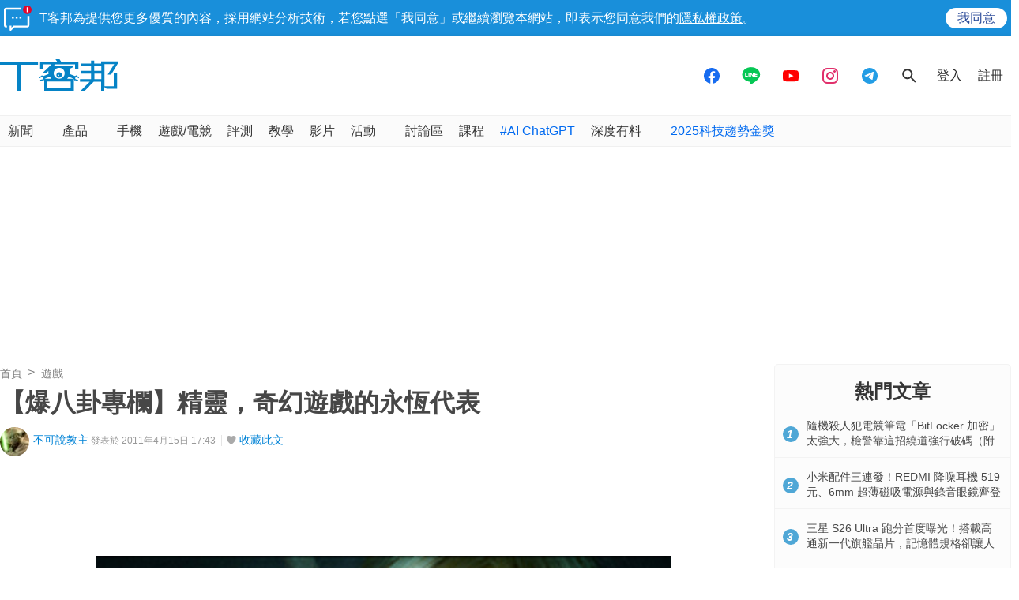

--- FILE ---
content_type: text/html; charset=utf-8
request_url: https://sync.aralego.com/idRequest?
body_size: 99
content:
{"uid":"1e4ca6a9-62d2-3b9c-b7a5-dd7a50daa1b5"}

--- FILE ---
content_type: text/html; charset=utf-8
request_url: https://www.google.com/recaptcha/api2/aframe
body_size: 266
content:
<!DOCTYPE HTML><html><head><meta http-equiv="content-type" content="text/html; charset=UTF-8"></head><body><script nonce="ijyfGGUutfGE8Eseyr39jQ">/** Anti-fraud and anti-abuse applications only. See google.com/recaptcha */ try{var clients={'sodar':'https://pagead2.googlesyndication.com/pagead/sodar?'};window.addEventListener("message",function(a){try{if(a.source===window.parent){var b=JSON.parse(a.data);var c=clients[b['id']];if(c){var d=document.createElement('img');d.src=c+b['params']+'&rc='+(localStorage.getItem("rc::a")?sessionStorage.getItem("rc::b"):"");window.document.body.appendChild(d);sessionStorage.setItem("rc::e",parseInt(sessionStorage.getItem("rc::e")||0)+1);localStorage.setItem("rc::h",'1769261771974');}}}catch(b){}});window.parent.postMessage("_grecaptcha_ready", "*");}catch(b){}</script></body></html>

--- FILE ---
content_type: application/javascript; charset=utf-8
request_url: https://fundingchoicesmessages.google.com/f/AGSKWxVRbLhwVUXV3Yv7cM0sWUwNIIGyE2Bq9I-FA-QLLPf3rWnKnvHIZ67SJDDYu0IVGksaBsC1FCR4NqnurdDHiuQzOjGNrjKdetXD2N2q3_Y0Ibyxy1GWOy5Vl6eG4qhq42zedAMKx3AqZbg8vntp9z5ZKxNxbG51pi6HEk2UdFKlW55eKdovpNKDMrOf/_728x90.swf?/AdsRotateNEWHeader./exbl.php?/prebid1._720_90.
body_size: -1288
content:
window['a773430d-2029-4283-92ec-8f426383b10c'] = true;